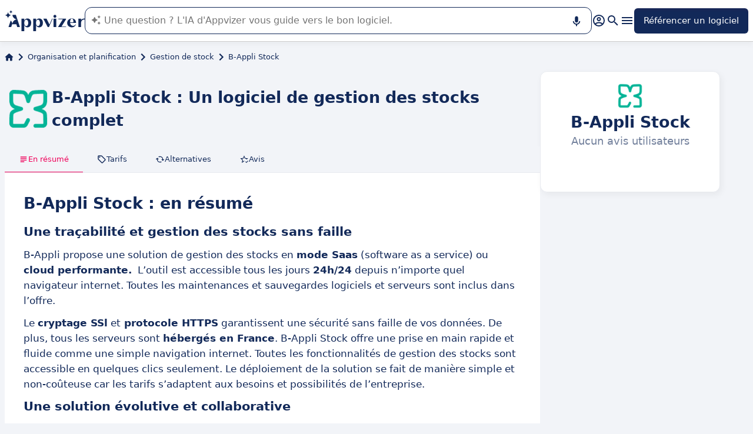

--- FILE ---
content_type: application/javascript
request_url: https://assets.appvizer.com/_scripts/hoisted.CTn-xCNW.js
body_size: 12547
content:
import"./hoisted.JPdWAl-3.js";import{f as w,j as W,h as D,m as L,T as q,D as b,I as h,C as v,H as A,a as T}from"./meta-constants.CO9ybcAr.js";import{s as U}from"./star.DL5g9ZN0.js";import{b as k,t as I}from"./targetted-paid-clicks.usecase.instance.BkDUd0FW.js";import{s as S}from"./slider.service.AcDiEWHg.js";import{a as p}from"./arrow.BTOzgVCD.js";import{b as y}from"./hoisted.BvHlRvFa.js";import{u as g}from"./update-paid-element.service.D9KWfCoY.js";import"./PromotedProduct.astro_astro_type_script_index_0_lang.fCzLpkcW.js";import"./Vimeo.astro_astro_type_script_index_0_lang.B8GvUJ6u.js";class x{buildCreateReviewForm(e,t){if(!t)return;const r=document.createElement("form");r.classList.add("create-review-form");const a=document.createElement("div");a.classList.add("create-review-form-header");const o=document.createElement("textarea");o.classList.add("create-review-body"),o.required=!0,o.placeholder=e.bodyLabel;let i;e.avatarUrl?.length?(i=document.createElement("img"),i.src=e.avatarUrl):(i=document.createElement("p"),i.innerText=e.avatarFallback),i.classList.add("create-review-avatar");const n=document.createElement("div"),c=document.createElement("div");c.classList.add("create-review-input-rating");let d=0;this.buildRatingInput(5,c,C=>d=C);const l=document.createElement("input");l.placeholder=e.titleLabel,l.classList.add("create-review-title"),l.required=!0,n.classList.add("create-review-informations"),n.append(c,l),a.append(i,n);const u=document.createElement("p");u.innerText=e.loggedInLabelPrefix,u.classList.add("cim-caption");const m=document.createElement("button");m.innerText=e.submitLabel,m.classList.add("primary"),m.classList.add("create-review-submit"),r.append(a,o,u,m);const E=document.createElement("p");r.addEventListener("submit",async C=>{if(C.preventDefault(),!d||!l.value.length||!o.value.length){E.innerText=e.requiredLabel,r.insertBefore(E,u);return}c.classList.add("disabled"),l.disabled=!0,o.disabled=!0,m.disabled=!0,await e.onCreateReview(l.value,o.value,d)?(E.innerText=e.successLabel,r.insertBefore(E,u)):(c.classList.remove("disabled"),l.disabled=!1,o.disabled=!1,m.disabled=!1,E.innerText=e.errorLabel,r.insertBefore(E,u))}),t.insertBefore(r,t.firstChild)}buildReplyButton(e,t){e&&document.querySelectorAll(t).forEach(r=>{const a=r.querySelector(".review-reply"),o=r.querySelector(".review-actions-container");if(a)return;const i=r.dataset.reviewId;if(!i)return;const n=document.createElement("button");n.classList.add("basic","primary","review-reply-btn"),n.innerText=e.replyLabel,n.addEventListener("click",()=>{this.openReplyForm(e,r,n,i),n.disabled=!0}),o?.appendChild(n)})}openReplyForm(e,t,r,a){if(!e)return;const o=document.createElement("form");o.classList.add("reply-review-form");const i=document.createElement("textarea");i.classList.add("reply-review-body"),i.placeholder=e.bodyLabel,i.required=!0;const n=document.createElement("p");n.innerText=e.loggedInLabelPrefix,n.classList.add("cim-caption");const c=document.createElement("button");c.innerText=e.submitLabel,c.classList.add("primary");const d=document.createElement("button");d.innerText=e.cancelLabel,d.addEventListener("click",async()=>{o.remove(),r.disabled=!1});const l=document.createElement("p");o.addEventListener("submit",async m=>{if(m.preventDefault(),c.disabled=!0,d.disabled=!0,i.disabled=!0,!i.value.length){l.innerText=e.requiredLabel,o.insertBefore(l,n),c.disabled=!1,i.disabled=!1,d.disabled=!1;return}await e.onReplyToReview(a,i.value)?l.innerText=e.successLabel:(c.disabled=!1,i.disabled=!1,d.disabled=!1,l.innerText=e.requiredLabel),o.insertBefore(l,n)});const u=document.createElement("div");u.classList.add("reply-review-actions"),u.append(d,c),o.append(i,n,u),t.appendChild(o)}buildRatingInput(e,t,r){for(let a=0;a<e;a++){const o=e-a,i=document.createElement("div");i.classList.add("create-review-input-star"),i.classList.add("outline"),i.id=`star-${o}`,i.innerHTML=U,i.addEventListener("click",()=>{i.parentElement?.classList?.contains("disabled")||(this.updateRatingInput(o,t),r(o))}),t.append(i)}}updateRatingInput(e,t){t.querySelectorAll(".create-review-input-star").forEach(a=>{const o=a.id?.replace("star-","");o&&(Number(o)<=e?a.classList.remove("outline"):a.classList.add("outline"))})}}const F=new x;class M{constructor(e,t,r){this.authGateway=e,this.reviewsGateway=t,this.translationsGateway=r}async execute(e){const t=await this.authGateway.getAuthenticatedUser(e.domain);if(!t)return{shouldFormBeDisplayed:!1};const r=`${t.firstName} ${t.lastName}`,a=await this.translationsGateway.get(e.domain,["SOFTWARE.REVIEW_TITLE_PLACEHOLDER","SOFTWARE.REVIEW_BODY_PLACEHOLDER","SOFTWARE.LOGGED_AS","SOFTWARE.REVIEW_ERROR","SOFTWARE.REVIEW_SAVED","SOFTWARE.REVIEW_FAILED","SOFTWARE.SUBMIT_REVIEW"],{username:r},e.translationsResources);return{shouldFormBeDisplayed:!0,bodyLabel:a["SOFTWARE.REVIEW_BODY_PLACEHOLDER"],errorLabel:a["SOFTWARE.REVIEW_FAILED"],avatarUrl:t.avatarUrl,loggedInLabelPrefix:a["SOFTWARE.LOGGED_AS"],avatarFallback:r.split(" ").map(o=>o.at(0)?.toUpperCase()).join("").substring(0,2),requiredLabel:a["SOFTWARE.REVIEW_ERROR"],titleLabel:a["SOFTWARE.REVIEW_TITLE_PLACEHOLDER"],submitLabel:a["SOFTWARE.SUBMIT_REVIEW"],successLabel:a["SOFTWARE.REVIEW_SAVED"],replyAction:await this.buildReplyAction(e,t,r),onCreateReview:(o,i,n)=>this.reviewsGateway.create(e.domain,{softwareId:e.softwareId,title:o,content:i,rating:n})}}async buildReplyAction(e,t,r){if(!e.ownerId||t.id?.toString()!==e.ownerId?.toString())return;const a=await this.translationsGateway.get(e.domain,["SOFTWARE.REVIEW_BODY_PLACEHOLDER","SOFTWARE.LOGGED_AS","SOFTWARE.REPLY_ERROR","SOFTWARE.SUBMIT_REPLY","SOFTWARE.CANCEL_REVIEW","SOFTWARE.REPLY_LABEL","SOFTWARE.REPLY_SAVED"],{username:r},e.translationsResources);return{replyLabel:a["SOFTWARE.REPLY_LABEL"],successLabel:a["SOFTWARE.REPLY_SAVED"],requiredLabel:a["SOFTWARE.REPLY_ERROR"],bodyLabel:a["SOFTWARE.REVIEW_BODY_PLACEHOLDER"],cancelLabel:a["SOFTWARE.CANCEL_REVIEW"],loggedInLabelPrefix:a["SOFTWARE.LOGGED_AS"],onReplyToReview:(o,i)=>this.reviewsGateway.reply(e.domain,{softwareId:e.softwareId,reviewId:o,content:i}),submitLabel:a["SOFTWARE.SUBMIT_REPLY"]}}}class V{constructor(e,t){this.config=e,this.httpFetcherGateway=t}async create(e,t){return await this.performRequest(`${this.config.urlByDomain[e]}/api/frontoffice/reviews/create`,JSON.stringify(t))}async reply(e,t){return await this.performRequest(`${this.config.urlByDomain[e]}/api/frontoffice/reviews/reply`,JSON.stringify(t))}async performRequest(e,t){try{return(await this.httpFetcherGateway.fetch(e,{headers:new Headers({"caching-policy":"NO_CACHE","Access-Control-Allow-Origin":"*","content-type":"application/json"}),credentials:"include",body:t,method:"POST"})).status==200}catch{return!1}}}const G=new V({urlByDomain:{FR:w.getOrThrowForDomain("FR","PUBLIC_CIM_SERVER_URL"),ES:w.getOrThrowForDomain("ES","PUBLIC_CIM_SERVER_URL"),IT:w.getOrThrowForDomain("IT","PUBLIC_CIM_SERVER_URL"),DE:w.getOrThrowForDomain("DE","PUBLIC_CIM_SERVER_URL"),UK:w.getOrThrowForDomain("UK","PUBLIC_CIM_SERVER_URL"),COM:w.getOrThrowForDomain("COM","PUBLIC_CIM_SERVER_URL"),BR:w.getOrThrowForDomain("BR","PUBLIC_CIM_SERVER_URL")}},W),N=new M(D,G,k),R=document.querySelector(".create-review-button"),O=R?.dataset.softwareId,H=R?.dataset.softwareOwnerId;if(O){const s=await N.execute({domain:L.getMetaContent(document,b,{parse:!1,throwIfNotFound:!0}),translationsResources:L.getMetaContent(document,q,{parse:!0,throwIfNotFound:!0}),softwareId:O,ownerId:H});s.shouldFormBeDisplayed&&(R.removeAttribute("href"),R.addEventListener("click",async()=>{R.remove(),F.buildCreateReviewForm(s,document.querySelector(".reviews"))}),s.replyAction&&F.buildReplyButton(s.replyAction,".review"))}const Y=document.querySelectorAll(".review"),_=()=>{Y.forEach(s=>{const e=s.querySelector(".toggle-expand-review-label"),t=s.querySelector(".review-content"),r=s.querySelector(".toggle-expand-review");!e||!t||!r||(t.offsetHeight>=t.scrollHeight&&!r.checked?e.style.display="none":e.style.display="flex")})};window.addEventListener("resize",_);document.querySelector("#display-all-reviews")?.addEventListener("change",_);_();const z=document.querySelectorAll(".thumbnail-container"),B=s=>{const e=document.querySelector(".main-media.selected"),t=document.querySelector(`.main-media:nth-child(${s+1})`);e?.classList.remove("selected"),t?.classList.add("selected")};z.forEach((s,e)=>{s.addEventListener("click",()=>{B(e)}),s.addEventListener("mouseover",()=>{B(e)})});S.setElementSlidable(document.querySelector(".navigation"),p,{color:"#ffffff",arrowColor:"#122959",arrowSize:24,scrollBy:150});S.setElementSlidable(document.querySelector(".downloadable-resources-container"),p,{color:"#f2f4f8",arrowColor:"#122959",arrowSize:24,scrollBy:200});S.setElementSlidable(document.querySelector(".editions-list"),p,{color:"#ffffff",arrowColor:"#122959",arrowSize:24,scrollBy:250});S.setElementSlidable(document.querySelector(".articles-container"),p,{color:"#f2f4f8",arrowColor:"#122959",arrowSize:24,scrollBy:250});S.setElementSlidable(document.querySelector(".carousel-media"),p,{color:"#ffffff",arrowColor:"#122959",arrowSize:24,scrollBy:250});const f=document.querySelector(".navigation");if(f){const s=[];if(f?.querySelectorAll(".navigation-item").forEach(e=>{const t=e.getAttribute("href");if(!t)return;const r=document.querySelector(t);r&&s.push({navigationItem:e,navigationTarget:r})}),s.length){const e=r=>{s.forEach(({navigationItem:a})=>{a!==r&&a.classList.remove("selected")}),r.classList.add("selected"),r.offsetLeft<f.scrollLeft?f.scrollTo({left:r.offsetLeft-50,behavior:"smooth"}):r.offsetLeft+r.offsetWidth>f.scrollLeft+f.offsetWidth&&f.scrollTo({left:r.offsetLeft-f.offsetWidth+r.offsetWidth+50,behavior:"smooth"})},t=()=>{const r=(s.findLast(({navigationTarget:a})=>window.scrollY+window.innerHeight-500>a.offsetTop)||s.at(0))?.navigationItem;r&&!r.classList.contains("selected")&&e(r)};window.addEventListener("scroll",t),window.addEventListener("resize",t),t()}}const P=document.querySelector(".main-alternatives-tiles");P&&y(P,"lazy","SoftwarePageSimilarSoftwares");const K=()=>{I.register({domain:L.getMetaContent(document,b,{parse:!1,throwIfNotFound:!0}),selector:".similar-software",enableCustomLabel:!1,dataAttributes:{clickTrackId:T,hasPaidClick:A,cryptedPrice:v,isClickExternal:h},breakpoint:{minWidth:951},handlePaidClickStatus:async(s,e)=>{if(!e){const t=s.querySelector(".similar-software-name"),r=s.getAttribute("data-software-name");t&&r&&(t.innerHTML=r);return}g.updatePaidElement([s],e.url),s.parentElement&&y(s.parentElement,"lazy","SoftwarePageSideSimilarSoftwares")}})},$=s=>{const e=document.querySelector(".similar-softwares"),t=document.querySelector(".resource-articles-toggle");if(e){if(!s){e.style.display="flex",e.style.position="sticky",e.style.top="78px";const r=document.querySelector(".column-2-content");if(!r)return;r.style.position="initial",K(),t&&(t.checked=!1);return}e?.remove()}};I.register({domain:L.getMetaContent(document,b,{parse:!1,throwIfNotFound:!0}),selector:".main-software-tile",enableCustomLabel:!0,dataAttributes:{clickTrackId:T,hasPaidClick:A,cryptedPrice:v,isClickExternal:h},breakpoint:{minWidth:951},handlePaidClickStatus:async(s,e)=>{if($(e),!e)return;const t=s.querySelector(".software-cta-container");if(!t)return;const r=document.createElement("button");r.classList.add("cta-big","accent","no-link-style","software-header-button"),r.innerHTML=e.label,t.append(r),g.updatePaidElement([r],e.url),y(t,"lazy","SoftwarePageDesktopButton")}});I.register({domain:L.getMetaContent(document,b,{parse:!1,throwIfNotFound:!0}),selector:".editions-list",enableCustomLabel:!1,dataAttributes:{clickTrackId:T,hasPaidClick:A,cryptedPrice:v,isClickExternal:h},handlePaidClickStatus:async(s,e)=>{if(!e)return;const t=Array.from(s.querySelectorAll(".edition"));t.forEach(r=>{r.classList.add("clickable")}),g.updatePaidElement(t,e.url)}});const j=(s,e)=>{const t=e.querySelector(".mobile-software-cta-container");if(!t)return;if(!s){t.remove();return}const r=document.createElement("button");r.classList.add("cta-big","accent","no-link-style","software-header-mobile-button"),r.innerHTML=s.label,t.prepend(r);let a;const o=e.dataset.redirectSelectors;o?a=Array.from(e.querySelectorAll(o)):a=[e],a.forEach(i=>i.style.cursor="pointer"),g.updatePaidElement([...a],s.url),t.style.display="flex",y(e,"lazy","SoftwarePageMobileHeader"),y(t,"lazy","SoftwarePageMobileButton")};I.register({domain:L.getMetaContent(document,b,{parse:!1,throwIfNotFound:!0}),selector:".header-main-software-tile",breakpoint:{maxWidth:950},enableCustomLabel:!0,dataAttributes:{clickTrackId:T,hasPaidClick:A,cryptedPrice:v,isClickExternal:h},handlePaidClickStatus:async(s,e)=>{j(e,s)}});
